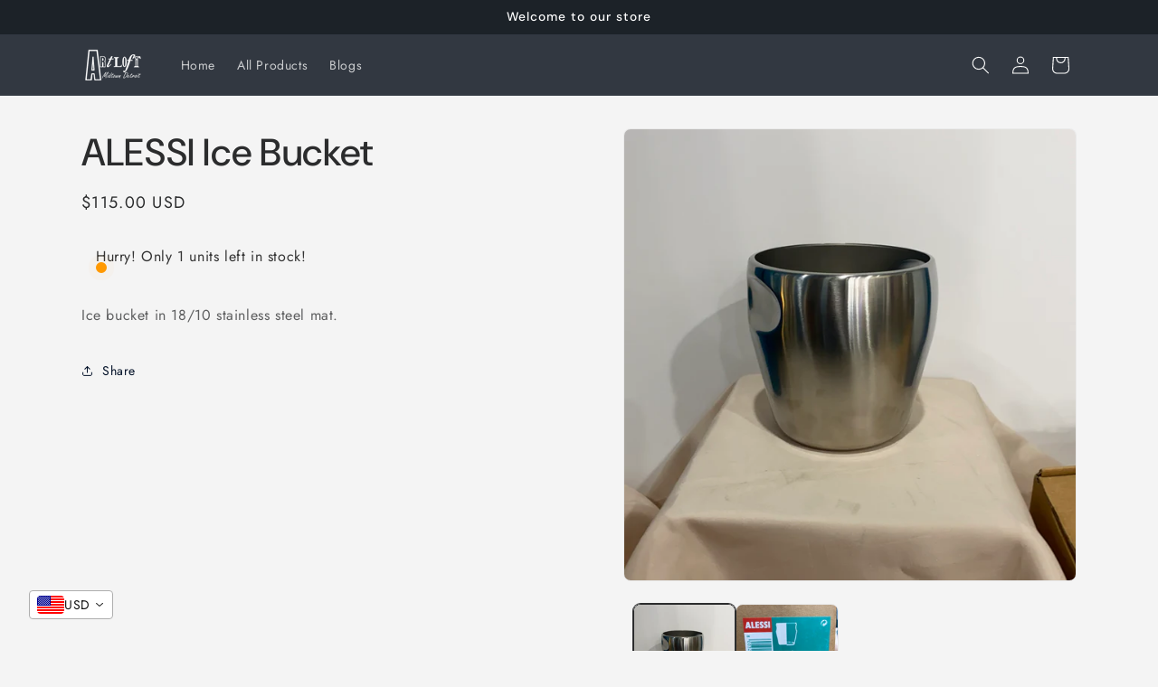

--- FILE ---
content_type: text/javascript
request_url: https://cdn-sf.vitals.app/assets/js/m30.fd738f4bf4f616b1f500.chunk.bundle.js
body_size: 7241
content:
(window.webpackChunkvitalsLibrary=window.webpackChunkvitalsLibrary||[]).push([[1337],{51433:(t,n,s)=>{"use strict";s.d(n,{A:()=>e});var i=s(58578);var r=s.n(i)()(!1);r.push([t.id,".vttooltip{position:relative;display:inline}.vttooltiptext{background-color:#333;color:#fff;text-align:center;border-radius:3px;padding:8px 10px;font-size:12px;line-height:1;font-weight:200;position:absolute;z-index:2;bottom:calc(100% + 3px);left:50%;margin-left:-50px}.vttooltip:hover .vttooltiptext{visibility:visible}.vttooltip .vttooltiptext::after{content:\"\";position:absolute;top:100%;left:50%;border-width:5px;border-style:solid;border-color:#333 rgba(0,0,0,0) rgba(0,0,0,0)}.vitals-cc-notice{display:flex;flex-wrap:wrap;justify-content:center;align-items:center;padding:10px;margin:15px auto;border-radius:5px;clear:both;max-width:1200px}.vitals-cc-notice svg{width:30px;height:30px;margin-right:10px;border-radius:50px;background:rgba(0,0,0,.1)}.visible-currency,.checkout-currency{font-weight:bold;margin-left:5px}#vitals-currency-converter-localization-form{display:none}",""]);const e=r},56497:(t,n,s)=>{const{render:i,hydrate:r,unmountComponentAtNode:e}=s(4693);function o(t){return{render:function(n){i(n,t)},unmount:function(){e(t)}}}n.H=o;0},39498:(t,n,s)=>{"use strict";s.d(n,{K:()=>i});class i{J78(t){}O40(){this.O33()&&this.W59()}N2(){}O33(){return!0}P17(t){}W59(){this.H73();this.P18();this.R19();this.F42();this.K28()}H73(){}P18(){}R19(){}F42(){}K28(){}}},97491:(t,n,s)=>{"use strict";s.r(n);s.d(n,{w7:()=>rt});var i=s(21076);var r=s(92050);var e=s(38269);var o=s(61896);var c=s(13424);var l=s(95956);var a=s(10554);var h=s(99517);var d=s(17466);var v=s(95731);var u=s(17801);let p;let f;const y=(t=!1)=>{const{hostname:n,protocol:s}=window.location;let i=n;t&&(i=n.startsWith('www.')?n.slice(4):`www.${n}`);return`${s}//${i}/services/javascripts/currencies.js`};const b=t=>{const n=t.match(/rates:\s*({[^}]+})/);const s=t.match(/convert:\s*function\s*\(\s*amount\s*,\s*from\s*,\s*to\s*\)\s*{\s*return\s*\(\s*amount\s*\*\s*this\.rates\[from]\s*\)\s*\/\s*this\.rates\[to]\s*;\s*}/);if(n&&s)return JSON.parse(n[1]);throw n?new Error('Conversion formula validation failed: could not extract conversion function from Shopify script ',{cause:t.substring(t.length-130)}):new Error('Rates validation failed: could not extract currency rates from Shopify script. ',{cause:t.substring(0,130)})};const m=()=>(0,i.sH)(void 0,void 0,void 0,function*(){try{try{const t=yield fetch(y());const n=yield t.text();return b(n)}catch(t){try{const t=yield(0,i.sH)(void 0,void 0,void 0,function*(){const t=y(!0);try{const n=yield(0,u.b)(t);const s=window;if(s.Currency&&s.Currency.rates&&s.Currency.convert){const t=`var Currency = { rates: ${JSON.stringify(s.Currency.rates)}, convert: ${s.Currency.convert.toString()} };`;delete s.Currency;(0,u.W)(n);return t}(0,u.W)(n);throw new Error('Currency object not found after script load')}catch(n){throw new Error(`Failed to load currency script from ${t}: ${(0,v.X5)(n)}`)}});return b(t)}catch(n){throw new Error(`Both attempts failed. Fetch (current): ${(0,v.X5)(t)}. Script (alt hostname): ${(0,v.X5)(n)}`)}}}catch(t){l.a.n39(new d.v('Rates from Shopify fetch failed',d.J.W62,{L84:{stk:(0,v.yf)(t),msg:(0,v.X5)(t),hostname:window.location.hostname,sr:10}}));try{return yield a.b.U30.U31(a.b.Q27.L83(h.v.m9))}catch(t){l.a.n39(new d.v('Fallback BE rates fetch failed',d.J.W62,{L84:{stk:(0,v.yf)(t),msg:(0,v.X5)(t)}}));return}}});const w=()=>(0,i.sH)(void 0,void 0,void 0,function*(){const t=window.Currency;if('object'==typeof(n=t)&&null!==n&&'convert'in n&&'number'==typeof(null===(s=n.rates)||void 0===s?void 0:s.USD))return t.rates;var n,s;try{return yield(0,i.sH)(void 0,void 0,void 0,function*(){if(p)return p;if(f)return f;f=m();try{const t=yield f;t&&(p=t);return t}finally{f=void 0}})}catch(t){l.a.n39(new d.v('Currency converter: initialize rates failed',d.J.W62,{L84:{msg:'Use the fallback mechanism and get the rates from the backend'}}));return}});function g(){return(0,i.sH)(this,void 0,void 0,function*(){const t=yield w();return t?(t=>{const{r4:n}=(0,r.V)();const s=new Set((0,c.A)());return Object.entries(t).reduce((t,[i,r])=>{if(!e.A[i]||!o.A[i])return t;const{name:c,symbol:l,p:a,i:h}=e.A[i];const{f:d,fwc:v}=o.A[i];const u=n?v:d;t[i]={i:h,name:c,f:u,symbol:l,p:a,s:s.has(e.A[i].i),r};return t},{})})(t):{}})}var x=s(39498);var A=s(46757);var V=s(41144);var C=s(14283);var S=s(56691);var U=s(43369);var X=s(25172);var $=s.n(X);var F=s(57798);var O=s(19661);var k=s(98076);var J=s(67204);s(35859);class L extends O.X{constructor(t){super();this.V0=$()();this.x84=$()();this.x53=a.b.Y2.o0(F.X.w7);this.Q74=this.x53[0];this.C48=this.x53[1];this.A35=t}W59(){this.V9();this.K28();this.K80()||this.V0.hide()}V9(){this.P18();this.F42()}F42(){this.V0=$()('.vitals-cc-notice');this.x84=this.V0.find('.visible-currency');this.x84.text(this.A35)}K28(){a.b.Y70.J40().on(k.SI,()=>{(0,J.Z)(1e3).then(()=>{this.V0.is(':visible')||this.V9()})})}W38(){if(this.V0.length)if(this.K80()){this.A35===a.b.U3.l80()?this.V0.hide():this.V0.show();this.x84.html(this.A35)}else this.V0.hide()}s66(t){this.A35=t}K80(){return!a.b.U3.i64(this.A35)}P18(){const t=$()('#vitals-cc-notice');t.length>0?t.html(this.V35()):this.g2()}g2(){if(a.b.Y69.O51()){const t=a.b.Y70.E58();t.length?t.after(this.V35()):$()('form[action*="/cart"], form[action*="/checkout"]').first().after(this.V35())}}V35(){let t=this.A35===a.b.U3.l80()?' display:none;':'';const{w10:n}=(0,r.V)();n&&(t+=` background-color: #${n}`);const s=`<span class="checkout-currency">${a.b.U3.t60()}</span>`;let i=this.Q74(this.C48.r71);i=i.replace('{{ visible_currency }}',"<span class=\"visible-currency\"></span>");i=i.replace('{{ default_currency }}',s);i=i.replace(/>\s/g,'>&nbsp;');return`\n            <div class="vitals-cc-notice" style="${t}">\n                ${"<svg version=\"1.1\"\n     xmlns=\"http://www.w3.org/2000/svg\" x=\"0px\" y=\"0px\"\n     viewBox=\"0 0 50 50\"\n     style=\"enable-background:new 0 0 50 50;\"\n     xml:space=\"preserve\">\n<style type=\"text/css\">\n\t.vtl-circle{fill:#FFFFFF;}\n\t.vtl-border{opacity:0.05;}\n\t.vtl-exclamation{fill:#000000}\n</style>\n    <circle class=\"vtl-circle\" cx=\"25\" cy=\"25\" r=\"20.5\"/>\n    <path\n        class=\"vtl-border\"\n        d=\"M25,46.5C13.15,46.5,3.5,36.86,3.5,25C3.5,13.15,13.15,3.5,25,3.5c11.86,0,21.5,9.65,21.5,21.5\n\tC46.5,36.86,36.86,46.5,25,46.5z M25,5.5C14.25,5.5,5.5,14.25,5.5,25c0,10.75,8.75,19.5,19.5,19.5c10.75,0,19.5-8.75,19.5-19.5\n\tC44.5,14.25,35.75,5.5,25,5.5z\"/>\n\n    <path\n        class=\"vtl-exclamation\"\n        d=\"M24.99,33.01c0.9,0,1.63,0.27,2.18,0.8c0.55,0.53,0.83,1.21,0.83,2.04c0,0.82-0.28,1.49-0.83,2.03\n\tc-0.55,0.53-1.28,0.8-2.18,0.8c-0.89,0-1.61-0.27-2.16-0.8C22.27,37.34,22,36.67,22,35.85c0-0.82,0.28-1.5,0.83-2.03\n\tC23.38,33.28,24.1,33.01,24.99,33.01z M24.99,30.07L24.99,30.07c-1.24,0-2.26-0.99-2.3-2.23l-0.46-13.66\n\tc-0.05-1.56,1.2-2.86,2.76-2.86h0c1.56,0,2.82,1.3,2.76,2.86L27.3,27.84C27.25,29.09,26.23,30.07,24.99,30.07z\"/>\n</svg>\n"+i}\n            </div>\n        `}R19(){a.b.Y70.Q42(`\n            .vtl-exclamation {\n                fill: #${(0,r.V)().w10};\n            }\n        `)}}(0,i.Cg)([A.o],L.prototype,"W59",null);(0,i.Cg)([A.o],L.prototype,"V35",null);var P=s(58836);var _=s(56497);var q=s(8302);var W=s(47730);var D=s(43410);var E=s(27553);var R=s(29635);var Y=s(39880);var N=s(59132);var I=s(84129);const M='.vitals-currency-converter';const K='.vitals-currency-converter-dropdown-container';class j extends O.X{constructor(t,n,s,i,r){super();this.V0=$()();this.X54=t;this.A35=n;this.q41=s;this.v22=i;this.G78=r}W59(){if(this.N38()){this.n2();this.P18();this.R19();this.F42();this.b72();this.T39()}}b72(){const{B26:t,E1:n}=(0,r.V)();const s=a.b.S36.S67();const i=s?n:t;i!==(s?r.Xy.X82:r.LX.X82)&&a.b.k62.S57({Z9:Y.J$.w7,S40:M,S58:i,p49:a.b.S36.S67()?8:16})}F42(){this.V0=$()(M);this.V0.length||l.a.n39(new d.v('Currency converter widget inject failed',d.J.W62,{L84:{mid:F.X.w7,selector:M,url:window.location.href}}))}s66(t){this.A35=t}s67(){return this.A35}l35(t){this.q41=t}R19(){a.b.Y70.Q42(this.R57())}N38(){const{J21:t,t46:n}=(0,r.V)();if(a.b.S36.S67()){if(!n)return!1}else if(!t)return!1;const s=a.b.U3.l80();return!!s&&void 0!==this.X54[s]}F77(){const t=this.v23();const n=(0,c.A)();const s=new Set(n);const i={};const r=[];for(const[t,n]of Object.entries(this.X54))if(n.s){const e=n.i;i[e]=Object.assign(Object.assign({},n),{Y53:t});s.has(e)||r.push(e)}const e=[...n,...r].map(t=>{if(i[t]){const{Y53:n,p:s}=i[t];return{key:n,label:n,prefixIcon:(0,P.Y)("span",{className:"vitals-cc-flag",style:{backgroundPosition:s}})}}return null}).filter(t=>null!==t);const o=e.find(n=>n.key===t);const l=a.b.Y70.S61().find(K);const h=t=>{this.v24(t.key.toString())};if(l){(0,_.H)(l[0]).render((0,P.Y)(I.J,{options:e,selectedOption:o,onChange:h,className:"vitals-currency-converter-dropdown"}))}}P18(){const t=this.V35();const n=$()('#vitals-currency_converter');if(n.length){n.html(t);this.F77();return}const s=a.b.S36.S67();const{B26:i,E1:e}=(0,r.V)();const o=s?e:i;if(o===(s?r.Xy.X82:r.LX.X82)){const n=s?E.T.c33:E.T.b82;(0,R.DY)({Y20:'CurrencyConverterDropdown',Y1:t,S40:K,R18:[(0,R.YM)(n)]});this.F77()}else{a.b.Y70.S61().append(t);a.b.Y70.Q42(this.n3(o));this.F77()}}n3(t){const n=a.b.S36.S67();const s=t.includes('_left')?'left':'right';const i={V64:{W39:`padding: 0 ${N.lp.V64}px ${N.Oc}px;`,Z0:`padding: ${N.Oc}px ${N.lp.V64}px 0;`},U27:{W39:`padding: 0 ${N.lp.U27}px ${N.Oc}px;`,Z0:`padding: ${N.Oc}px ${N.lp.U27}px 0;`}};const r=n?'V64':'U27';const e=t.includes('bottom')?'W39':'Z0';return`\n\t\t\t.vitals-currency-converter {\n\t\t\t\tposition: fixed;\n\t\t\t\tz-index: 970;\n                ${s}: 0px;\n                ${i[r][e]}\n            }\n        `}n2(){if(null!==this.q41)if(void 0===this.X54[this.q41]){U.ke.K13(S.Tk);this.q41=null}else this.X54[this.q41].s=1;this.q41&&(this.A35=this.q41)}v24(t){U.ke.z14(S.m1);if(t!==this.q41){(0,W.gg)({S33:F.X.w7,U4:q.oL.J49,Q40:{[q.JL.y73]:t},H4:!0});if((0,D.K6)()){if(t===a.b.U3.t60()&&!a.b.U3.i64(this.q41)){this.v22(t,!0);return}if(a.b.U3.i64(t)){this.G78.t61(t,!0);return}if(a.b.U3.i64(this.q41)&&this.q41!==a.b.U3.t60()){this.G78.t61(a.b.U3.t60(),!0,t);return}}this.v22(t,!0)}}v23(){return this.q41||a.b.U3.l80()||''}T39(){const t=U.ke.E21(S.vk);const n=t?JSON.parse(t):null;const s=this.v23();if(n){a.b.U3.i64(s)&&n.redirectCurrency!==s&&l.a.n39(new d.v('Currency converter widget switch failed',d.J.W62,{L84:{mid:F.X.w7,local:JSON.stringify(n),currentCurrency:s,userCountryCode:a.b.Y2.E22()}}));U.ke.z14(S.vk)}}V35(){return"\n\t\t    <div class=\"vitals-currency-converter\">\n\t\t        <div class=\"vitals-currency-converter-dropdown-container\"></div>\n\t\t    </div>\n\t\t"}R57(){const{Q30:t,T82:n,M0:s,G69:i,J23:e}=(0,r.V)();return`\n\t\t\t.vitals-currency-converter {\n\t\t\t\twidth: fit-content;\n\t\t\t}\n\n\t\t\t.vitals-currency-converter .Vtl-Dropdown__Header {\n\t\t\t\tcolor: #${t};\n\t\t\t\tbackground-color: #${n} !important;\n                border: solid 1px #${s};\n\t\t\t}\n\n\t\t\t.vitals-currency-converter-dropdown-Portal .Vtl-Dropdown__Portal-List {\n\t\t\t \tbackground-color: #${n} !important;\n\t\t\t \tmargin-top: -4px;\n\t\t\t}\n\n\t\t\t.vitals-currency-converter-dropdown-Portal .Vtl-Dropdown__Portal-List .Vtl-Dropdown__Portal-List-Option {\n\t\t\t\tcolor: #${t} !important;\n\t\t\t}\n\n\t\t\t.vitals-currency-converter-dropdown-Portal .Vtl-Dropdown__Portal-List .Vtl-Dropdown__Portal-List-Option:hover,\n\t\t\t.vitals-currency-converter-dropdown-Portal .Vtl-Dropdown__Portal-List .Vtl-Dropdown__Portal-List-Option.Vtl-Dropdown__Portal-List-Option--IsSelected,\n\t\t\t.vitals-currency-converter-dropdown-Portal .Vtl-Dropdown__Portal-List .Vtl-Dropdown__Portal-List-Option.Vtl-Dropdown__Portal-List-Option--IsFocused {\n\t\t\t\tbackground-color: #${i};\n\t\t\t}\n\n            ${e?"\n                .vitals-cc-flag {\n                    display: flex;\n                    width: 30px;\n                    height: 20px;\n                    background: url(\"https://appsolve.io/asset/apps/vitals/img/flags.png\") no-repeat;\n                    border-radius: 4px;\n                }\n            ":'.vitals-cc-flag { display: none; }'}\n        `}}(0,i.Cg)([A.o],j.prototype,"V35",null);var H=s(75541);const z='span.money';const T='money';const Q='notranslate';const B='data-vitals-current-currency';const G='vttooltip';const Z=['KWD','JOD','BHD','OMR'];const tt='data-vitals-cc-';const nt=/{{\s*(\w+)\s*}}/;class st extends O.X{constructor(t,n,s){super();this.X54={};this.x85=(0,r.V)().S24;this.X54=t;this.A35=n;this.q41=s}v25(){$()(z).each((t,n)=>{const s=$()(n);if(this.v26(s)){this.P59(s,a.b.U3.l80());s.hasClass(Q)||s.addClass(Q)}})}s66(t){this.A35=t}l35(t){this.q41=t}s68(){$()("dd > .price-item").each((t,n)=>{const s=$()(n);if(s.find(z).length>0)return;const i=s.text().trim();(i.includes(`<span class=${T}>`)||i.includes(`<span class="${T}">`))&&s.html(i)})}D22(t){const n=`${z}, tspan.${T}`;$()(n).each((n,s)=>{this.N39($()(s),t)})}N39(t,n){t.find('.Bold-theme-hook-DO-NOT-DELETE').remove();if(!this.v26(t))return;if(t.attr(B)===n){if(this.j66(t.html())===this.F78(t,n))return;this.A36(t,n);t.removeAttr(B)}const s=this.o71(t,n);if(!1!==s){t.html(s);this.P59(t,n)}else{const s=this.F78(t,n);s&&t.html(s)}t.attr(B,n);t.hasClass(Q)||t.addClass(Q)}s69(){if((0,r.V)().J22){const t=$()(z);this.q41!==a.b.U3.l80()?t.toArray().forEach(t=>this.v27(t)):t.off('mouseenter mouseleave')}}v27(t){const n=$()(t);n.off('mouseenter mouseleave');n.on('mouseenter',()=>{const t=this.F78(n,a.b.U3.l80());if(void 0!==t){n.append(`<span class="vttooltiptext">${t}</span>`);$()(z).addClass(G)}});n.on('mouseleave',()=>{n.find('span.vttooltiptext').remove();$()(z).removeClass(G)})}o71(t,n){const s=this.F78(t,n);return void 0!==s?s:this.c25(t,n)}c25(t,n){const s=t.html();let i=a.b.U3.w82();let r=a.b.U3.l80();const e=t.attr(B);if(e){this.A35!==a.b.U3.l80()&&this.X54[this.A35]&&(i=this.X54[this.A35].f);r=e}void 0===this.F78(t,a.b.U3.l80())&&r===a.b.U3.l80()&&this.P59(t,a.b.U3.l80());if(r===n)return!1;const o=this.n4(s,i,r,n);return this.e13(o,n)}n4(t,n,s,i){let r;const e=this.l36(t,n);const o=parseInt(t.replace(/[^0-9]/g,''),10);let c='.';'ISK'===(0,D.Rr)()&&'ISK'===s&&(c=',');n.includes('comma')&&(c=',');r=Z.includes(s)?e.includes(c)?o/10:100*o:'JPY'===s?e.includes(c)?o:100*o:'ISK'===s?t.includes('.')?o:100*o:e.includes(c)?o:100*o;if(s!==i)try{r=Math.round((l=r,a=s,h=i,u=this.X54,l*u[a].r/u[h].r))}catch(t){H.aU.n39(new d.v('Unable to convert to the new currency',d.J.W62,{L84:{mid:F.X.w7,msg:(0,v.X5)(t),nc:i,cc:s,fromRateExists:!!this.X54[s],toRateExists:!!this.X54[i]}}))}var l,a,h,u;return r}l36(t,n){const s=n.replace(nt,' ').replace(/ +/g,' ').split(' ');let i=t;s.forEach(t=>{const n=$()('<div/>').html(t).text();i=i.replace(n,'')});i=i.replace('SFr.','').replace('Rs.','').replace('Dhs.','');return this.j66(i)}e13(t,n){var s;const{M55:i,J82:e}=this.v28(n);const o=this.A37();const c=t%100;let l=String(c);let a=Math.floor(t/100);if(a>0||c>0){c>=50&&0===o&&(a+=1);if((0,D.n_)()&&(0,r.V)().G68){c<50&&a>1&&(a-=1);l=(this.x85<10?'0':'')+this.x85}}1===l.length&&(l+='0');3===o&&(l+='0');let h=String(a).replace(/(\d)(?=(\d\d\d)+(?!\d))/g,`$1${e}`);o>0&&(h=h+i+l);if(!isNaN(t)){const t=this.q42(n);return null!==(s=null==t?void 0:t.replace(nt,h))&&void 0!==s?s:''}return''}A37(){let t=2;if((0,D.n_)()){Z.includes(this.q41)&&(t=3);'JPY'===this.q41&&(t=0)}else t=0;return t}P59(t,n){t.attr(tt+n,this.j66(t.html()))}F78(t,n){return t.attr(tt+n)}A36(t,n){t.removeAttr(tt+n)}j66(t){let n=t;const s=/<sup>(\w*)<\/sup>/;const i=n.match(s);if(i&&2===i.length){const t=this.v28(a.b.U3.l80()).M55+i[1];n=n.replace(s,t)}return $()('<div/>').html(n).text()}v28(t){var n;const s=this.q42(t);const i=null===(n=null==s?void 0:s.match(nt))||void 0===n?void 0:n[1];return(null==i?void 0:i.includes('comma'))?{M55:',',J82:'.'}:{M55:'.',J82:','}}q42(t){const n=this.X54[t];n||H.aU.n39(new d.v('Unable to get currency rate data',d.J.W62,{L84:{c:t}}));return null==n?void 0:n.f}v26(t){const n=t.html();return!n.includes(T)&&!n.includes("vttooltiptext")}R19(){a.b.Y70.Q42(`\n\t\t\t.vttooltiptext {\n\t\t\t\tfont-size: ${(0,r.V)().B25}px;\n\t\t\t}\n\t\t`)}}var it=s(51433);class rt extends x.K{constructor(){super(...arguments);this.X54={};this.A35=a.b.U3.l80();this.v29=!1}J78(t){this.R58=t}O40(){return(0,i.sH)(this,void 0,void 0,function*(){var t,n;if(null===(t=this.R58)||void 0===t?void 0:t.O33()){this.X54=yield g();(0,V.h)('rates',this.X54);this.q41=null!==(n=this.R58.w31())&&void 0!==n?n:void 0;this.F79();this.W59()}})}F79(){this.I41=new st(this.X54,this.A35,this.q41);this.G78=new C.M;const{O23:t,J21:n,t46:s}=(0,r.V)();t&&(this.A38=new L(this.A35));(n||s)&&(this.F80=new j(this.X54,this.A35,this.q41,this.A39.bind(this),this.G78))}W59(){var t,n,s,i;const{O23:e,J21:o,t46:c}=(0,r.V)();if(o||c){null===(t=this.F80)||void 0===t||t.W59();this.A35=null===(n=this.F80)||void 0===n?void 0:n.s67();e&&(null===(s=this.A38)||void 0===s||s.s66(this.A35))}this.R19();if(a.b.U3.w58()){null===(i=this.I41)||void 0===i||i.v25();this.A39(this.q41||a.b.U3.l80());this.e14();this.P18()}}e14(){if('undefined'==typeof MutationObserver)return;this.A40=new MutationObserver(t=>{var n,s,i,e,o;const c=[];for(const r of t){const t=r.target;(null===(n=t.classList)||void 0===n?void 0:n.contains(T))&&!(null===(s=t.classList)||void 0===s?void 0:s.contains("text-money"))&&c.push(t);for(const t of Array.from(r.addedNodes))if(t.nodeType===Node.ELEMENT_NODE){const n=t;const s=n.getElementsByClassName(T);s.length>0&&c.push(...Array.from(s));(null===(i=n.classList)||void 0===i?void 0:i.contains(T))&&c.push(n)}}if(c.length>0)for(const t of c){null===(e=this.I41)||void 0===e||e.N39($()(t),this.A35);(0,r.V)().J22&&(null===(o=this.I41)||void 0===o||o.v27(t))}});this.A40.observe(document.body||document.documentElement,{attributes:!0,childList:!0,subtree:!0,attributeFilter:['data-vitals-current-currency']})}P18(){var t,n;null===(t=this.I41)||void 0===t||t.s68();(0,r.V)().O23&&(null===(n=this.A38)||void 0===n||n.W59())}A39(t,n=!1){let s=t;if(a.b.U3.w58()&&!this.v29){'string'!=typeof s&&(s=this.A35);this.v29=!0;this.F81(s,n);this.v29=!1}}F81(t,n=!1){var s,i,e,o,c,l;this.K81(t,n);null===(s=this.I41)||void 0===s||s.D22(t);this.A35=t;null===(i=this.I41)||void 0===i||i.s66(this.A35);const{O23:a,J21:h,t46:d,J22:v}=(0,r.V)();v&&(null===(e=this.I41)||void 0===e||e.s69());if(a){null===(o=this.A38)||void 0===o||o.s66(this.A35);null===(c=this.A38)||void 0===c||c.W38()}(h||d)&&(null===(l=this.F80)||void 0===l||l.s66(this.A35))}R19(){var t,n;a.b.Y70.Q42(it.A.toString());null===(t=this.I41)||void 0===t||t.R19();(0,r.V)().O23&&(null===(n=this.A38)||void 0===n||n.R19())}K81(t,n=!1){this.q41=t;if(this.I41&&this.F80){this.I41.l35(t);this.F80.l35(t)}n&&U.ke.M21({name:S.Tk,value:t,days:365,sameSite:U.ng.Strict})}}(0,i.Cg)([A.o],rt.prototype,"J78",null);(0,i.Cg)([A.o],rt.prototype,"O40",null);(0,i.Cg)([A.o],rt.prototype,"W59",null);(0,i.Cg)([A.o],rt.prototype,"P18",null);(0,i.Cg)([A.o],rt.prototype,"R19",null)}}]);